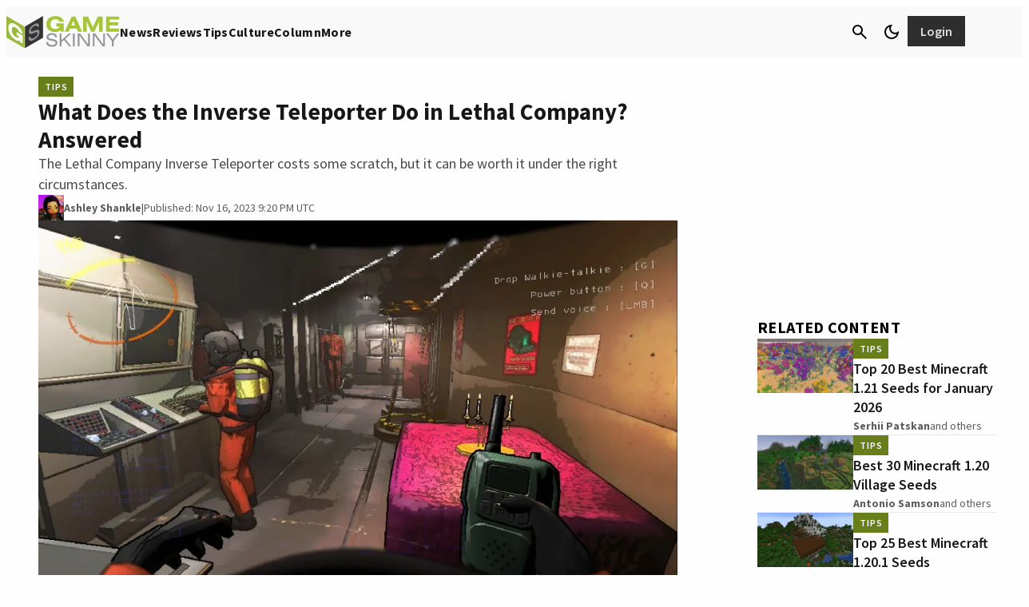

--- FILE ---
content_type: text/css
request_url: https://www.gameskinny.com/wp-content/plugins/gamurs-wordpress-blocks/build/input/style-index.css?ver=1.1.4
body_size: 960
content:
.wp-block-gamurs-input{display:flex;flex-direction:column;gap:calc(1px*var(--wp--custom--input--container-spacing--item-spacing))}.wp-block-gamurs-input.is-choice-type{align-items:flex-start;cursor:pointer;flex-direction:row;gap:var(--wp--custom--spacing--sm);padding-bottom:var(--wp--custom--spacing--sm);padding-top:var(--wp--custom--spacing--sm)}.wp-block-gamurs-input__label{font-family:var(--wp--custom--input--label-type--font-family);font-size:var(--wp--custom--input--label-type--font-size);font-weight:var(--wp--custom--input--label-type--font-weight);letter-spacing:var(--wp--custom--input--label-type--letter-spacing);line-height:var(--wp--custom--input--label-type--line-height);margin-bottom:var(--wp--custom--input--label-type--paragraph-spacing);-webkit-text-decoration:var(--wp--custom--input--label-type--text-decoration);text-decoration:var(--wp--custom--input--label-type--text-decoration);text-indent:var(--wp--custom--input--label-type--paragraph-indent);text-transform:var(--wp--custom--input--label-type--text-transform)}.wp-block-gamurs-input__label .wp-block-gamurs-input.is-choice-type{color:var(--wp--custom--general-color--body);font-family:var(--wp--custom--general-type--body--font-family);font-size:var(--wp--custom--general-type--body--font-size);font-weight:var(--wp--custom--general-type--body--font-weight);letter-spacing:var(--wp--custom--general-type--body--letter-spacing);line-height:var(--wp--custom--general-type--body--line-height);margin-bottom:var(--wp--custom--general-type--body--paragraph-spacing);-webkit-text-decoration:var(--wp--custom--general-type--body--text-decoration);text-decoration:var(--wp--custom--general-type--body--text-decoration);text-indent:var(--wp--custom--general-type--body--paragraph-indent);text-transform:var(--wp--custom--general-type--body--text-transform)}.wp-block-gamurs-input.is-disabled-state .wp-block-gamurs-input__label{color:var(--wp--custom--input--neutral--disabled--label-color);opacity:var(--wp--custom--disabled--opacity)}.wp-block-gamurs-input.is-enabled-state .wp-block-gamurs-input__label{color:var(--wp--custom--input--neutral--enabled--label-color)}.wp-block-gamurs-input.is-error-state .wp-block-gamurs-input__label{color:var(--wp--custom--input--error--enabled--label-color)}.wp-block-gamurs-input.is-error-state:hover .wp-block-gamurs-input__label{color:var(--wp--custom--input--error--hover--label-color)}.wp-block-gamurs-input.is-error-state .wp-block-gamurs-input__label:has(+.wp-block-gamurs-input.wp-block-gamurs-input __field:active),.wp-block-gamurs-input.is-error-state .wp-block-gamurs-input__label:has(+.wp-block-gamurs-input.wp-block-gamurs-input __field:focus),.wp-block-gamurs-input.is-error-state:active .wp-block-gamurs-input__label,.wp-block-gamurs-input.is-error-state:focus .wp-block-gamurs-input__label{color:var(--wp--custom--input--error--focused--label-color)}.wp-block-gamurs-input:hover .wp-block-gamurs-input__label{color:var(--wp--custom--input--neutral--hover--label-color)}.wp-block-gamurs-input.wp-block-gamurs-input __field:active+.wp-block-gamurs-input__label,.wp-block-gamurs-input.wp-block-gamurs-input __field:focus+.wp-block-gamurs-input__label,.wp-block-gamurs-input:active .wp-block-gamurs-input__label,.wp-block-gamurs-input:focus .wp-block-gamurs-input__label{color:var(--wp--custom--input--netural--focused--label-color)}.wp-block-gamurs-input__field{border-radius:calc(1px*var(--wp--custom--input--text-field-container--border-radius));-moz-column-gap:var(--wp--custom--input--container-spacing--item-spacing);column-gap:var(--wp--custom--input--container-spacing--item-spacing);-moz-column-gap:calc(1px*var(--wp--custom--input--text-field-container--item-spacing));column-gap:calc(1px*var(--wp--custom--input--text-field-container--item-spacing));display:flex;flex-direction:row;padding:calc(1px*var(--wp--custom--input--text-field-container--padding-top)) calc(1px*var(--wp--custom--input--text-field-container--padding-right)) calc(1px*var(--wp--custom--input--text-field-container--padding-bottom)) calc(1px*var(--wp--custom--input--text-field-container--padding-left))}.wp-block-gamurs-input.is-disabled-state .wp-block-gamurs-input__field{background-color:var(--wp--custom--input--neutral--disabled--text-field-color-bg);border-bottom:calc(1px*var(--wp--custom--input--neutral--disabled--text-field-container-stroke--width)) var(--wp--custom--input--neutral--disabled--text-field-container-stroke--style) var(--wp--custom--input--neutral--disabled--text-field-color-stroke);color:var(--wp--custom--input--neutral--disabled--text-field-filled-text-color)}.wp-block-gamurs-input.is-enabled-state .wp-block-gamurs-input__field{background-color:var(--wp--custom--input--neutral--enabled--text-field-color-bg);border-bottom:calc(1px*var(--wp--custom--input--neutral--enabled--text-field-container-stroke--width)) var(--wp--custom--input--neutral--enabled--text-field-container-stroke--style) var(--wp--custom--input--neutral--enabled--text-field-color-stroke);color:var(--wp--custom--input--neutral--enabled--text-field-filled-text-color)}.wp-block-gamurs-input.is-read-only-state .wp-block-gamurs-input__field{background-color:var(--wp--custom--input--neutral--read-only--text-field-color-bg);border-bottom:calc(1px*var(--wp--custom--input--neutral--read-only--text-field-container-stroke--width)) var(--wp--custom--input--neutral--read-only--text-field-container-stroke--style) var(--wp--custom--input--neutral--read-only--text-field-color-stroke);color:var(--wp--custom--input--neutral--read-only--text-field-filled-text-color)}.wp-block-gamurs-input.is-error-state .wp-block-gamurs-input__field{background-color:var(--wp--custom--input--error--enabled--text-field-color-bg);border-bottom:calc(1px*var(--wp--custom--input--error--enabled--text-field-container-stroke--width)) var(--wp--custom--input--error--enabled--text-field-container-stroke--style) var(--wp--custom--input--error--enabled--text-field-color-stroke);color:var(--wp--custom--input--error--enabled--text-field-filled-text-color)}.wp-block-gamurs-input:hover .wp-block-gamurs-input.is-error-state .wp-block-gamurs-input__field{background-color:var(--wp--custom--input--error--hover--text-field-color-bg);border-bottom:calc(1px*var(--wp--custom--input--error--hover--text-field-container-stroke--width)) var(--wp--custom--input--error--hover--text-field-container-stroke--style) var(--wp--custom--input--error--hover--text-field-color-stroke);color:var(--wp--custom--input--error--hover--text-field-filled-text-color)}.wp-block-gamurs-input:active .wp-block-gamurs-input.is-error-state .wp-block-gamurs-input__field,.wp-block-gamurs-input:focus .wp-block-gamurs-input.is-error-state .wp-block-gamurs-input__field{background-color:var(--wp--custom--input--error--focused--text-field-color-bg);border-bottom:calc(1px*var(--wp--custom--input--error--focused--text-field-container-stroke--width)) var(--wp--custom--input--error--focused--text-field-container-stroke--style) var(--wp--custom--input--error--focused--text-field-color-stroke);color:var(--wp--custom--input--error--focused--text-field-filled-text-color)}.wp-block-gamurs-input__checkbox,.wp-block-gamurs-input__checkbox:checked~.icon-checkbox-empty,.wp-block-gamurs-input__checkbox~.icon-checkbox-filled{display:none}.wp-block-gamurs-input__checkbox:checked~.icon-checkbox-filled{display:block}.wp-block-gamurs-input__text{background:none;border:0;font-family:var(--wp--custom--input--text-field-type--font-family);font-size:var(--wp--custom--input--text-field-type--font-size);font-weight:var(--wp--custom--input--text-field-type--font-weight);letter-spacing:var(--wp--custom--input--text-field-type--letter-spacing);line-height:var(--wp--custom--input--text-field-type--line-height);margin-bottom:var(--wp--custom--input--text-field-type--paragraph-spacing);outline:0;-webkit-text-decoration:var(--wp--custom--input--text-field-type--text-decoration);text-decoration:var(--wp--custom--input--text-field-type--text-decoration);text-indent:var(--wp--custom--input--text-field-type--paragraph-indent);text-transform:var(--wp--custom--input--text-field-type--text-transform);width:100%}.wp-block-gamurs-input.is-disabled-state .wp-block-gamurs-input__text{color:var(--wp--custom--input--neutral--disabled--text-field-filled-text-color)}.wp-block-gamurs-input.is-enabled-state .wp-block-gamurs-input__text{color:var(--wp--custom--input--neutral--enabled--text-field-filled-text-color)}.wp-block-gamurs-input.is-error-state .wp-block-gamurs-input__text{color:var(--wp--custom--input--error--enabled--text-field-filled-text-color)}.wp-block-gamurs-input:hover .wp-block-gamurs-input.is-error-state .wp-block-gamurs-input__text{color:var(--wp--custom--input--error--hover--text-field-filled-text-color)}.wp-block-gamurs-input:active .wp-block-gamurs-input.is-error-state .wp-block-gamurs-input__text,.wp-block-gamurs-input:focus .wp-block-gamurs-input.is-error-state .wp-block-gamurs-input__text{color:var(--wp--custom--input--error--focused--text-field-filled-text-color)}.wp-block-gamurs-input:hover .wp-block-gamurs-input__text{color:var(--wp--custom--input--neutral--hover--text-field-filled-text-color)}.wp-block-gamurs-input:active .wp-block-gamurs-input__text,.wp-block-gamurs-input:focus .wp-block-gamurs-input__text{color:var(--wp--custom--input--neutral--focused--text-field-filled-text-color)}.wp-block-gamurs-input__helper{font-family:var(--wp--custom--input--helper-type--font-family);font-size:var(--wp--custom--input--helper-type--font-size);font-weight:var(--wp--custom--input--helper-type--font-weight);letter-spacing:var(--wp--custom--input--helper-type--letter-spacing);line-height:var(--wp--custom--input--helper-type--line-height);margin-bottom:var(--wp--custom--input--helper-type--paragraph-spacing);-webkit-text-decoration:var(--wp--custom--input--helper-type--text-decoration);text-decoration:var(--wp--custom--input--helper-type--text-decoration);text-indent:var(--wp--custom--input--helper-type--paragraph-indent);text-transform:var(--wp--custom--input--helper-type--text-transform)}.wp-block-gamurs-input.is-disabled-state .wp-block-gamurs-input__helper{color:var(--wp--custom--input--neutral--disabled--helper-text-color)}.wp-block-gamurs-input.is-enabled-state .wp-block-gamurs-input__helper{color:var(--wp--custom--input--neutral--enabled--helper-text-color)}.wp-block-gamurs-input.is-error-state .wp-block-gamurs-input__helper,.wp-block-gamurs-input.is-error-state:hover .wp-block-gamurs-input__helper{color:var(--wp--custom--input--error--enabled--helper-text-color)}.wp-block-gamurs-input.is-error-state .wp-block-gamurs-input.wp-block-gamurs-input __field:active~.wp-block-gamurs-input__helper,.wp-block-gamurs-input.is-error-state .wp-block-gamurs-input.wp-block-gamurs-input __field:focus~.wp-block-gamurs-input__helper,.wp-block-gamurs-input.is-error-state:active .wp-block-gamurs-input__helper,.wp-block-gamurs-input.is-error-state:focus .wp-block-gamurs-input__helper{color:var(--wp--custom--input--error--focused--helper-text-color)}.wp-block-gamurs-input:hover .wp-block-gamurs-input__helper{color:var(--wp--custom--input--neutral--hover--helper-text-color)}.wp-block-gamurs-input.wp-block-gamurs-input __field:active~.wp-block-gamurs-input__helper,.wp-block-gamurs-input.wp-block-gamurs-input __field:focus~.wp-block-gamurs-input__helper,.wp-block-gamurs-input:active .wp-block-gamurs-input__helper,.wp-block-gamurs-input:focus .wp-block-gamurs-input__helper{color:var(--wp--custom--input--netural--focused--helper-text-color)}.wp-block-gamurs-input__label_for_file_input{background-color:var(--wp--custom--button--secondary--enabled--text-style-color-bg--minimal);border-color:var(--wp--custom--button--secondary--enabled--container-boder--minimal--color);border-radius:calc(1px*var(--wp--custom--button--secondary--text-style-container--border-radius));border-style:var(--wp--custom--button--secondary--enabled--container-boder--minimal--style);border-width:calc(1px*var(--wp--custom--button--secondary--enabled--container-boder--minimal--width));color:var(--wp--custom--button--secondary--enabled--text-style-color-fg--minimal);cursor:pointer;display:flex;font-family:var(--wp--custom--button--tertiary--type--font-family);font-size:var(--wp--custom--button--tertiary--type--font-size);font-weight:var(--wp--custom--button--tertiary--type--font-weight);gap:calc(1px*var(--wp--custom--button--secondary--text-style-container--item-spacing));justify-content:center;letter-spacing:var(--wp--custom--button--tertiary--type--letter-spacing);line-height:var(--wp--custom--button--tertiary--type--line-height);padding:calc(1px*var(--wp--custom--button--secondary--text-style-container--padding-top)) calc(1px*var(--wp--custom--button--secondary--text-style-container--padding-right)) calc(1px*var(--wp--custom--button--secondary--text-style-container--padding-bottom)) calc(1px*var(--wp--custom--button--secondary--text-style-container--padding-left));-webkit-text-decoration:var(--wp--custom--button--tertiary--type--text-decoration);text-decoration:var(--wp--custom--button--tertiary--type--text-decoration);text-indent:var(--wp--custom--button--tertiary--type--paragraph-indent);width:100%}.wp-block-gamurs-input__file{height:0;opacity:0;width:0}
